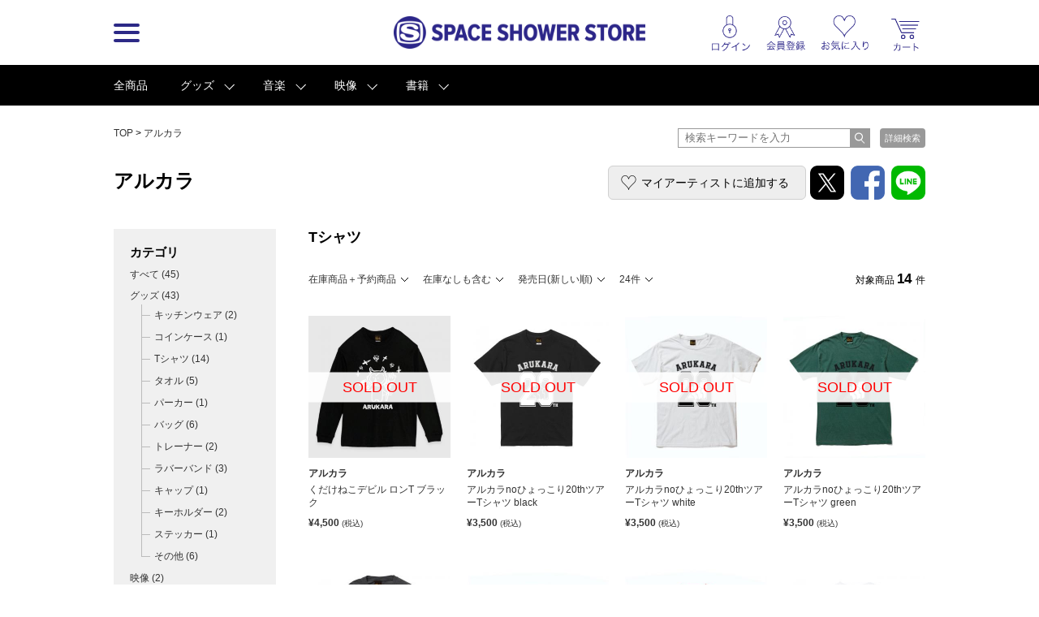

--- FILE ---
content_type: text/html; charset=UTF-8
request_url: https://spaceshowerstore.com/item_list.php?category_id=31&artist_id=24
body_size: 66789
content:

<!DOCTYPE html>
<html lang="jp">
<head prefix="og: http://ogp.me/ns# fb: http://ogp.me/ns/fb# article: http://ogp.me/ns/article#">
	<meta http-equiv="Content-Type" content="text/html; charset=UTF-8" />
	<meta http-equiv="Pragma" content="no-cache" />
	<meta http-equiv="Cache-Control" content="no-cache" />
	<meta http-equiv="Expires" content="Thu, 01 Dec 1994 16:00:00 GMT" />
	<meta name="format-detection" content="telephone=no" />

	
		<meta name="viewport" content="width=1100">
	

		
	
		
								
    

    
                                
                
    

    <!-- Google Tag Manager -->
<script>(function(w,d,s,l,i){w[l]=w[l]||[];w[l].push({'gtm.start':
new Date().getTime(),event:'gtm.js'});var f=d.getElementsByTagName(s)[0],
j=d.createElement(s),dl=l!='dataLayer'?'&l='+l:'';j.async=true;j.src=
'https://www.googletagmanager.com/gtm.js?id='+i+dl;f.parentNode.insertBefore(j,f);
})(window,document,'script','dataLayer','GTM-WPBQLGC');</script>
<!-- End Google Tag Manager -->


	

	<title>アルカラ（Arukara）の商品一覧 | SPACE SHOWER STORE（スペシャストア）</title>
	<meta name="description" content="スペースシャワーの公式オンラインストア「SPACE SHOWER TORE （スペシャストア）」。所属アーティストのオフィシャルグッズや主催イベントグッズ、オリジナル特典付CDやDVDなど、ここでしか手に入らない限定アイテム等を取り揃えているオンラインショッピングサイトです。">
	<meta name="keywords" content="SPACE SHOWER STORE, スペシャストア, スペースシャワーストア, SPACE SHOWER, スペースシャワー, SPACE SHOWER NETWORKS INC, スペースシャワーネットワーク, 通販, 通信販売, EC, ショッピング, ネット販売, 限定商品, アーティストグッズ, グッズ, 音楽, 映像">

	<link rel="apple-touch-icon-precomposed" href="/apple-touch-icon-precomposed.png"/>

	
		<link rel="stylesheet" href="/js/colorbox/colorbox.css?190212">

		<link rel="stylesheet" href="//d8ddc739458feb44ef072cf7bf26d866.cdnext.stream.ne.jp/css/style.css?20200326">
		<link rel="stylesheet" href="//d8ddc739458feb44ef072cf7bf26d866.cdnext.stream.ne.jp/css/owl.carousel.min.css">
		<link rel="stylesheet" href="//d8ddc739458feb44ef072cf7bf26d866.cdnext.stream.ne.jp/css/owl.theme.default.min.css">

					<link rel="stylesheet" href="//d8ddc739458feb44ef072cf7bf26d866.cdnext.stream.ne.jp/css/wide_layout.css?201705091900">
			
    

	<link rel="SHORTCUT ICON" href="/favicon.ico">
	<link rel="apple-touch-icon-precomposed" href="/apple-touch-icon.png">

	

	<meta name="copyright" content="Copyright SPACE SHOWER NETWORKS INC." />

	<meta name="facebook-domain-verification" content="vvaqgw8kt4izs1f4ui6efre182383x" />

	<!-- facebook -->
	<meta property="og:locale" content="ja_JP" />
	<meta property="og:type" content="article" />
	<meta property="og:url" content="https://spaceshowerstore.com/artist/017121" />
	<meta property="og:site_name" content="SPACE SHOWER STORE（スペシャストア）" />
	<meta property="og:description" content="" />
	<meta property="og:image" content="https://spaceshowerstore.com/images/logo_ss_store.png?19022"/>
	<meta property="og:title" content="アルカラ（Arukara）の商品一覧 | SPACE SHOWER STORE（スペシャストア）" />
	<meta property="fb:app_id" content="1646216102160304" />
	<meta name="twitter:card" content="summary_large_image" />
	<meta name="twitter:site" content="@spaceshower_str" />
	<!-- //facebook -->

		<!-- for Paidy -->
			
			<script>
			(function() {
				function calcImageContainerHeight () {
					var imageContainer = document.querySelector('.paidy_lp_image_container');
					var conputedWidth = parseInt(document.defaultView.getComputedStyle(imageContainer, '').width, 10);
					var ratio = 370 / 970;
					imageContainer.style.height = conputedWidth * ratio + 'px'
				}
				calcImageContainerHeight()
				window.addEventListener( 'resize', function() {
					calcImageContainerHeight()
				})
			})()
			</script>
			
	<!-- //for Paidy -->
	</head>

<body id="goods" class=" ">

    <!-- Google Tag Manager (noscript) -->
<noscript><iframe src="https://www.googletagmanager.com/ns.html?id=GTM-WPBQLGC"
height="0" width="0" style="display:none;visibility:hidden"></iframe></noscript>
<!-- End Google Tag Manager (noscript) -->


    
        
    
    <a name="page_top" id="page_top"></a>
    <div id="wrapper">
        <div id="header">
            <div class="inner">
                <div class="menu-wrapper">
                                                

                <div class="logo-menu js-sp-scroll-fix menu_float">
                <h1 ><a href="/"><img src="//d8ddc739458feb44ef072cf7bf26d866.cdnext.stream.ne.jp/images/common/logo.png" alt="SPACE SHOWER STORE"></a></h1>

                        <div id="menu">
                            <a href="javascript:void(0);" class="btn pc-view js-hover">
                                <div class="btn__bar--1 btn__bar"></div>
                                <div class="btn__bar--2 btn__bar"></div>
                                <div class="btn__bar--3 btn__bar"></div>
                            </a>
                            <a href="javascript:void(0);" class="btn sp-view js-click">
                                <div class="btn__bar--1 btn__bar"></div>
                                <div class="btn__bar--2 btn__bar"></div>
                                <div class="btn__bar--3 btn__bar"></div>
                            </a>
                            <div class="sp-view header__search-btn">
                                <a href="/search.php"><img src="//d8ddc739458feb44ef072cf7bf26d866.cdnext.stream.ne.jp/images/icons/search.png" alt="" width="19.5"></a>
                            </div>
                        </div>
                        <!-- /.menu -->
                    </div>
                    <!-- /.logo-menu -->
                </div>
                <!-- /.menu-wrapper -->


                                    <div class="header-sub-menu-wrapper">
                        <ul class="header-sub-menu">
			
		<li><a href="javascript:void(0);" class="js-show-login"><img src="//d8ddc739458feb44ef072cf7bf26d866.cdnext.stream.ne.jp/images/icons/login.png" alt="" width="37.5" class="icon--login"></a></li>
		<li><a href="javascript:void(0);" class="js-show-login" data-modalclass="register-modal"><img src="//d8ddc739458feb44ef072cf7bf26d866.cdnext.stream.ne.jp/images/icons/regist.png" alt="" width="40" class="icon--regist" ></a></li>
		<li><a href="javascript:void(0);" class="js-show-login"><img src="//d8ddc739458feb44ef072cf7bf26d866.cdnext.stream.ne.jp/images/icons/favorite.png" alt="" width="47" class="icon--favorite"></a></li>
	
	

	<li class="cart-list">
	   <a href="https://cart.spaceshowerstore.com/v2/ShoppingCart.aspx?ccode=SSNW" class="icon">
		   

			<div class="cart__info">
			   <div class="cart-item-cont__txt"></div>
			   <div class="cart-item-cont">
				   <div class="js-itemqty cart__qty"></div>
				   
			   </div>
		   </div>
	   </a>
	</li>
</ul>

                    </div>
                
            </div>
        </div>
        <!-- /#header -->

        <div class="menu_inner">
            <ul class="clearfix">
            

                <li>
                                            <h3 class="pc-view">カテゴリ</h3>
                                        <ul class="js-sp-accordion-body open menu__sub-menu">
                        <li><a href="/item_list.php">全商品</a></li>
                                                                        <li>
                            <a href="/item_list.php?category_id=3">グッズ</a>
                            
                        </li>
                                                                        <li>
                            <a href="/item_list.php?category_id=1">音楽</a>
                            
                        </li>
                                                                        <li>
                            <a href="/item_list.php?category_id=2">映像</a>
                            
                        </li>
                                                                        <li>
                            <a href="/item_list.php?category_id=4">書籍</a>
                            
                        </li>
                                            </ul>
                </li>

                <li>
                                            <h3 class="pc-view">一覧ページ</h3>
                    
                    <ul class="js-sp-accordion-body open menu__sub-menu">
                        <li><a href="/shop_list.php">SHOP一覧</a></li>
                        <li><a href="/artist_list.php">アーティスト一覧</a></li>
                        <li><a href="/special.php">特集/ピックアップ一覧</a></li>
                        <li><a href="/news_list.php">お知らせ一覧</a></li>
                        
                        
                    </ul>
                </li>

                <li class="menu-list--last">
                                            <h3 class="pc-view">ヘルプ</h3>
                    
                    <ul class="js-sp-accordion-body open menu__sub-menu">
                        <li><a href="/help/">ヘルプTOP</a></li>
                        <li><a href="/help/regist.php">会員登録について</a></li>
                        <li><a href="/help/order.php">ご注文方法について</a></li>
                        <li><a href="/help/payment.php">お支払い方法について</a></li>
                        <li><a href="/help/payment.php#souryou">送料について</a></li>
                        <li><a href="/help/delivery.php">お届け・配送について</a></li>
                        <li><a href="/help/cancel.php">キャンセル・返品・交換について</a></li>
                        <li><a href="/help/other.php">その他 ご注文について</a></li>
                        <li><a href="/inquiry/">お問い合わせ</a></li>
                        <li><a href="/help/requirements.php">サイトについて</a></li>
                    </ul>
                </li>
            </ul>

                    </div>

        
        <ul class="js-sub-menu sub-menu favorite-sub-menu">
            <li><a href="/mypage/item_list.php">マイアーティストの関連商品</a></li>
            <li><a href="/favorite_list.php" style="border-bottom: none;">お気に入り商品</a></li>
        </ul>


        <ul class="js-sub-menu sub-menu loing-sub-menu">
            
            <li class="pc-view"><a href="/mypage/">会員登録情報</a></li>
            <li class="sp-view"><a href="/mypage/profile.php">会員登録情報</a></li>
            <li><a href="https://cart.spaceshowerstore.com/v2/member/OrderList.aspx?ccode=SSNW" target="_blank">注文履歴・発送状況</a></li>
            <li><a href="/mypage/item_list.php">マイアーティストの関連商品</a></li>
            <li><a href="https://id.spaceshower.jp/artist/" target="_blank">マイアーティスト登録・編集</a></li>
            <li><a href="https://id.spaceshower.jp/mailmagazine/" target="_blank">メルマガ登録状況</a></li>
            <li><a href="/ssid_logout.php" class="no-arrow">ログアウト</a></li>
        </ul>
        

        <div id="contents">
            

			<div id="nav">
   <div class="clearfix">
		<div class="nav__inner">
			<ul class="clearfix grid-8">
				<li class="all cat"><a href="/item_list.php" class="btn">全商品</a></li>
												<li class="cat">
					<a href="/item_list.php?category_id=3" class="btn">グッズ</a><!-- /item_list.php?category_id=3にリンクしたい -->
					<ul style="display:none;" class="sub-menu">
																		<li><a href="/item_list.php?category_id=87">パスケース</a></li>
																		<li><a href="/item_list.php?category_id=86">ミラー</a></li>
																		<li><a href="/item_list.php?category_id=52">ロングTシャツ</a></li>
																		<li><a href="/item_list.php?category_id=53">スカーフ</a></li>
																		<li><a href="/item_list.php?category_id=92">コインケース</a></li>
																		<li><a href="/item_list.php?category_id=49">アクセサリー</a></li>
																		<li><a href="/item_list.php?category_id=96">キッチンウェア</a></li>
																		<li><a href="/item_list.php?category_id=85">ポーチ</a></li>
																		<li><a href="/item_list.php?category_id=303">アクリルスタンド</a></li>
																		<li><a href="/item_list.php?category_id=91">ポスター</a></li>
																		<li><a href="/item_list.php?category_id=998">サングラス</a></li>
																		<li><a href="/item_list.php?category_id=89">ソックス</a></li>
																		<li><a href="/item_list.php?category_id=31">Tシャツ</a></li>
																		<li><a href="/item_list.php?category_id=111">カレンダー</a></li>
																		<li><a href="/item_list.php?category_id=18">マスク</a></li>
																		<li><a href="/item_list.php?category_id=33">タオル</a></li>
																		<li><a href="/item_list.php?category_id=51">ジャケット</a></li>
																		<li><a href="/item_list.php?category_id=50">シャツ</a></li>
																		<li><a href="/item_list.php?category_id=35">パーカー</a></li>
																		<li><a href="/item_list.php?category_id=32">バッグ</a></li>
																		<li><a href="/item_list.php?category_id=44">トレーナー</a></li>
																		<li><a href="/item_list.php?category_id=36">バッジ</a></li>
																		<li><a href="/item_list.php?category_id=37">ラバーバンド</a></li>
																		<li><a href="/item_list.php?category_id=39">キャップ</a></li>
																		<li><a href="/item_list.php?category_id=38">セット</a></li>
																		<li><a href="/item_list.php?category_id=302">キーホルダー</a></li>
																		<li><a href="/item_list.php?category_id=301">ステッカー</a></li>
																		<li><a href="/item_list.php?category_id=55">ポストカード・生写真</a></li>
																		<li><a href="/item_list.php?category_id=48">ステーショナリー</a></li>
																		<li><a href="/item_list.php?category_id=46">ニット帽</a></li>
																		<li><a href="/item_list.php?category_id=40">スマホケース</a></li>
																		<li><a href="/item_list.php?category_id=23">ブレスレット</a></li>
																		<li><a href="/item_list.php?category_id=34">その他</a></li>
																		<li><a href="/item_list.php?category_id=201">ベルト</a></li>
																		<li><a href="/item_list.php?category_id=60">バンダナ</a></li>
																		<li><a href="/item_list.php?category_id=69">ランダムグッズ</a></li>
											</ul>
				</li>
												<li class="cat">
					<a href="/item_list.php?category_id=1" class="btn">音楽</a><!-- /item_list.php?category_id=1にリンクしたい -->
					<ul style="display:none;" class="sub-menu">
																		<li><a href="/item_list.php?category_id=99">カセットテープ</a></li>
																		<li><a href="/item_list.php?category_id=59">CD-R</a></li>
																		<li><a href="/item_list.php?category_id=10">CD</a></li>
																		<li><a href="/item_list.php?category_id=11">CDS</a></li>
																		<li><a href="/item_list.php?category_id=12">CD+DVD</a></li>
																		<li><a href="/item_list.php?category_id=13">レコード</a></li>
																		<li><a href="/item_list.php?category_id=14">セット</a></li>
																		<li><a href="/item_list.php?category_id=30">USB</a></li>
																		<li><a href="/item_list.php?category_id=300">CD+Blu-ray</a></li>
											</ul>
				</li>
												<li class="cat">
					<a href="/item_list.php?category_id=2" class="btn">映像</a><!-- /item_list.php?category_id=2にリンクしたい -->
					<ul style="display:none;" class="sub-menu">
																		<li><a href="/item_list.php?category_id=21">DVD</a></li>
																		<li><a href="/item_list.php?category_id=22">Blu-ray Disc</a></li>
											</ul>
				</li>
												<li class="cat">
					<a href="/item_list.php?category_id=4" class="btn">書籍</a><!-- /item_list.php?category_id=4にリンクしたい -->
					<ul style="display:none;" class="sub-menu">
																		<li><a href="/item_list.php?category_id=101">パンフレット</a></li>
																		<li><a href="/item_list.php?category_id=41">本</a></li>
											</ul>
				</li>
							</ul>

					</div>
    </div>
</div>	
	

<div class="inner clearfix ">
	
		<div class="row pan-search-box">
			<p id="pan" class="grid-8">
				

    <a href="/">TOP</a>
    

            &gt; <a href="/artist/017121">アルカラ</a>
    
		    </p>

		    <div class="search-wrapper grid-4">
	<div class="input-wrapper">
		<form action="/item_list.php" method="get" class="header-search-form">
			<input type="text" placeholder="検索キーワードを入力" class="input-text" name="keyword" value="">
			<input type="submit" class="submit-btn" value="">
		</form>
	</div>

	<a href="/search.php" class="search-submit">詳細検索</a>	
</div>
<!-- /.search-wrapper -->
	    </div>
    

	
        <header class="artist-header">
        <div class="inner row">
                            
                <h2 class="shop-title grid-4">アルカラ</h2>

                <div class="artist-header__menu grid-8">
                        
    <a href="javascript:void(0);" class="btn--myartist js-show-login">マイアーティストに追加<span>する</span></a>
                    <div id="sns" class="title-sns">
    <div class="addthis_toolbox addthis_default_style">
        <ul class="addthis_list">
            <li><a href="http://twitter.com/share?url=https%3A%2F%2Fspaceshowerstore.com%2Fartist%2F017121&text=%E3%80%90%E3%82%A2%E3%83%AB%E3%82%AB%E3%83%A9%E3%81%AE%E5%95%86%E5%93%81%E4%B8%80%E8%A6%A7%E3%80%91SPACE%20SHOWER%20STORE%20%23%E3%82%B9%E3%83%9A%E3%82%B7%E3%83%A3%E3%82%B9%E3%83%88%E3%82%A2%0A" target="_blank"><img src="//d8ddc739458feb44ef072cf7bf26d866.cdnext.stream.ne.jp/images/btn_x.png"></a></li>
            <li><a class="addthis_button_facebook"><img src="//d8ddc739458feb44ef072cf7bf26d866.cdnext.stream.ne.jp/images/btn_fb.png?190212"></a></li>
            <li><a href="https://timeline.line.me/social-plugin/share?url=https%3A%2F%2Fspaceshowerstore.com%2Fartist%2F017121" target="_blank"><img src="//d8ddc739458feb44ef072cf7bf26d866.cdnext.stream.ne.jp/images/btn_li.png?190212"></a></li>
        </ul>
    </div>
    <script type="text/javascript">
        
        var addthis_config = {
            "data_track_clickback":true,
            ui_cobrand: "SPACE SHOWER STORE",
        };

        var addthis_share = {
            templates: {
                twitter: '{{title}} {{url}}'
            }
        }

        var addthis_localize = {
            share_caption: "共有先を選択",
            email_caption: "この記事のURLをメールする",
            email: "メールを送る",
            favorites: "お気入り登録",
            more: "もっと見る→"
        };
        
    </script>
    <script type="text/javascript" src="//s7.addthis.com/js/250/addthis_widget.js#pubid=blsy"></script>
</div>                </div>
            
        </div>
    </header>
    
    <div id="side" class="">
    	
            



<ul class="cat side__cat">
	<li><h3>カテゴリ</h3></li>
	<li><a href="/item_list.php">すべて<span class="side__cat__total-count"></span></a></li>
						<li>
			<a href="/item_list.php?category_id=3&artist_id=24">グッズ (<span class="side__cat__count">43</span>)</a>
			<ul class="side__cat__child">
												<li><a href="/item_list.php?category_id=96&artist_id=24">キッチンウェア (2)</a></li>
												<li><a href="/item_list.php?category_id=92&artist_id=24">コインケース (1)</a></li>
												<li><a href="/item_list.php?category_id=31&artist_id=24">Tシャツ (14)</a></li>
												<li><a href="/item_list.php?category_id=33&artist_id=24">タオル (5)</a></li>
												<li><a href="/item_list.php?category_id=35&artist_id=24">パーカー (1)</a></li>
												<li><a href="/item_list.php?category_id=32&artist_id=24">バッグ (6)</a></li>
												<li><a href="/item_list.php?category_id=44&artist_id=24">トレーナー (2)</a></li>
												<li><a href="/item_list.php?category_id=37&artist_id=24">ラバーバンド (3)</a></li>
												<li><a href="/item_list.php?category_id=39&artist_id=24">キャップ (1)</a></li>
												<li><a href="/item_list.php?category_id=302&artist_id=24">キーホルダー (2)</a></li>
												<li><a href="/item_list.php?category_id=301&artist_id=24">ステッカー (1)</a></li>
												<li><a href="/item_list.php?category_id=34&artist_id=24">その他 (6)</a></li>
							</ul>
		</li>
					<li>
			<a href="/item_list.php?category_id=2&artist_id=24">映像 (<span class="side__cat__count">2</span>)</a>
			<ul class="side__cat__child">
												<li><a href="/item_list.php?category_id=21&artist_id=24">DVD (2)</a></li>
							</ul>
		</li>
	</ul>

<div class="price-form-wrapper">
	<h2 class="price-form__title">価格</h2>
	
	<form action="/item_list.php" method="get" class="price-form js-price-form">
					
			
			<input type="hidden" name="category_id" value="31">
					
			
			<input type="hidden" name="artist_id" value="24">
				<div>
			<input type="text" name="min_price" value="" maxlength="8"><span class="small">円</span>
			<span class="gray">〜</span>
			<input type="text" name="max_price" value="" maxlength="8" ><span class="small">円</span>
		</div>
		
		<div class="align-center price-form__btns">
			<input type="reset" value="クリア">
			<input type="submit" value="価格で絞り込む">
		</div>
	</form>
</div>
<!-- /.price-form-wrapper -->
    
	        <ul class="src">
	            <li><a href="/shop_list.php" class="no-arrow">ショップから探す</a>
	                <ul style="display:none">
	                    <li><a href="/item_list.php">SPACE SHOWER MUSIC</a></li>
	                    	                    <li><a href="/">yahyel SHOP</a></li>
	                    	                    <li><a href="/"></a></li>
	                    	                    <li><a href="/">AAAMYYY SHOP</a></li>
	                    	                    <li><a href="/">神聖かまってちゃん</a></li>
	                    	                    <li><a href="/"></a></li>
	                    	                    <li><a href="/"></a></li>
	                    	                    <li><a href="/"></a></li>
	                    	                    <li><a href="/"></a></li>
	                    	                    <li><a href="/"></a></li>
	                    	                    <li><a href="/">Suchmos SHOP</a></li>
	                    	                    <li><a href="/">MONO NO AWARE SHOP</a></li>
	                    	                    <li><a href="/">Juice=Juice SUMMER Party OFFICIAL GOODS</a></li>
	                    	                    <li><a href="/">FCO. SHOP</a></li>
	                    	                    <li><a href="/">漢 Kitchen SHOP</a></li>
	                    	                    <li><a href="/">SAIHATE SHOP</a></li>
	                    	                    <li><a href="/">Hedigan's SHOP</a></li>
	                    	                    <li><a href="/">YRFW SHOP</a></li>
	                    	                    <li><a href="/">ハンバート ハンバート SHOP</a></li>
	                    	                    <li><a href="/"></a></li>
	                    	                    <li><a href="/"></a></li>
	                    	                    <li><a href="/"></a></li>
	                    	                    <li><a href="/"></a></li>
	                    	                    <li><a href="/"></a></li>
	                    	                    <li><a href="/"></a></li>
	                    	                    <li><a href="/"></a></li>
	                    	                    <li><a href="/"></a></li>
	                    	                    <li><a href="/"></a></li>
	                    	                    <li><a href="/"></a></li>
	                    	                    <li><a href="/">七尾旅人 SHOP</a></li>
	                    	                    <li><a href="/"></a></li>
	                    	                    <li><a href="/">never young beach SHOP</a></li>
	                    	                    <li><a href="/"></a></li>
	                    	                    <li><a href="/"></a></li>
	                    	                    <li><a href="/">Mirage Collective SHOP</a></li>
	                    	                    <li><a href="/">Fire EX. (滅火器) SHOP</a></li>
	                    	                    <li><a href="/"></a></li>
	                    	                    <li><a href="/"></a></li>
	                    	                    <li><a href="/"></a></li>
	                    	                    <li><a href="/">吉田類の酒場放浪記 SOUNDTRACK SHOP</a></li>
	                    	                    <li><a href="/">アルカラ SHOP</a></li>
	                    	                    <li><a href="/">眞名子新 SHOP</a></li>
	                    	                    <li><a href="/"></a></li>
	                    	                    <li><a href="/"></a></li>
	                    	                    <li><a href="/">STUTS SHOP</a></li>
	                    	                    <li><a href="/"></a></li>
	                    	                    <li><a href="/"></a></li>
	                    	                    <li><a href="/">SABANNAMAN SHOP</a></li>
	                    	                    <li><a href="/">HAWAIIAN6 SHOP</a></li>
	                    	                    <li><a href="/"></a></li>
	                    	                    <li><a href="/">Migimimi sleep tight SHOP</a></li>
	                    	                    <li><a href="/">MACHINE RECORDS SHOP</a></li>
	                    	                    <li><a href="/">locofrank SHOP</a></li>
	                    	                    <li><a href="/"></a></li>
	                    	                    <li><a href="/">IKKI NOT DEAD SHOP</a></li>
	                    	                    <li><a href="/">UEKUSA WATARU SHOP</a></li>
	                    	                    <li><a href="/"></a></li>
	                    	                    <li><a href="/">TOKYO No.1 SOUL SET SHOP</a></li>
	                    	                    <li><a href="/">YUGO. SHOP</a></li>
	                    	                    <li><a href="/">CONNECTION SHOP</a></li>
	                    	                    <li><a href="/"></a></li>
	                    	                    <li><a href="/"></a></li>
	                    	                    <li><a href="/"></a></li>
	                    	                    <li><a href="/">イナズマデリバリー SHOP</a></li>
	                    	                    <li><a href="/">古川本舗 SHOP</a></li>
	                    	                    <li><a href="/">ALPACAS SHOP</a></li>
	                    	                    <li><a href="/">SISTERJET SHOP</a></li>
	                    	                    <li><a href="/">claquepot</a></li>
	                    	                    <li><a href="/">フラワーカンパニーズ</a></li>
	                    	                    <li><a href="/"></a></li>
	                    	                    <li><a href="/">JOÃO GILBERTO</a></li>
	                    	                    <li><a href="/"></a></li>
	                    	                    <li><a href="/"></a></li>
	                    	                    <li><a href="/"></a></li>
	                    	                    <li><a href="/"></a></li>
	                    	                    <li><a href="/">WEDNESDAY SHOP</a></li>
	                    	                    <li><a href="/">王舟 SHOP</a></li>
	                    	                    <li><a href="/">キャラメルペッパーズ SHOP</a></li>
	                    	                    <li><a href="/">ニコラス・エドワーズ SHOP</a></li>
	                    	                    <li><a href="/"></a></li>
	                    	                    <li><a href="/">Bug Holic SHOP</a></li>
	                    	                    <li><a href="/">Kohei Shimizu SHOP</a></li>
	                    	                    <li><a href="/">TAIKING SHOP</a></li>
	                    	                    <li><a href="/">Tempalay SHOP</a></li>
	                    	                    <li><a href="/">androp SHOP</a></li>
	                    	                    <li><a href="/">felicity store</a></li>
	                    	                    <li><a href="/">犬神サアカス團 SHOP</a></li>
	                    	                    <li><a href="/">AISHA SHOP</a></li>
	                    	                    <li><a href="/">ベッド・インのタレントショップ</a></li>
	                    	                    <li><a href="/"></a></li>
	                    	                    <li><a href="/"></a></li>
	                    	                    <li><a href="/"></a></li>
	                    	                    <li><a href="/"></a></li>
	                    	                    <li><a href="/">Age Factory SHOP</a></li>
	                    	                    <li><a href="/">Sound Schedule SHOP</a></li>
	                    	                    <li><a href="/">メガマソ SHOP</a></li>
	                    	                    <li><a href="/"></a></li>
	                    	                    <li><a href="/"></a></li>
	                    	                    <li><a href="/"></a></li>
	                    	                    <li><a href="/"></a></li>
	                    	                </ul>
	            </li>

	            <li><a href="/artist_list.php" class="no-arrow">アーティスト/著者から探す</a></li>

	            <li><a href="/special.php" class="no-arrow">特集/ピックアップから探す</a></li>

	            <li>
	            	<a href="javascript:void(0);" class="js-accordion-title">商品カテゴリーから探す</a>

	            	<div class="js-accordion-body sub-cat-list-wrapper">
	            		<ul class="">
	            				            				<li>
	            					<a href="/item_list.php?category_id=3">グッズ</a>

	            					<ul class="side__cat__child">
		            							            						<li><a href="/item_list.php?category_id=87">パスケース</a></li>
		            							            						<li><a href="/item_list.php?category_id=86">ミラー</a></li>
		            							            						<li><a href="/item_list.php?category_id=52">ロングTシャツ</a></li>
		            							            						<li><a href="/item_list.php?category_id=53">スカーフ</a></li>
		            							            						<li><a href="/item_list.php?category_id=92">コインケース</a></li>
		            							            						<li><a href="/item_list.php?category_id=49">アクセサリー</a></li>
		            							            						<li><a href="/item_list.php?category_id=96">キッチンウェア</a></li>
		            							            						<li><a href="/item_list.php?category_id=85">ポーチ</a></li>
		            							            						<li><a href="/item_list.php?category_id=303">アクリルスタンド</a></li>
		            							            						<li><a href="/item_list.php?category_id=91">ポスター</a></li>
		            							            						<li><a href="/item_list.php?category_id=998">サングラス</a></li>
		            							            						<li><a href="/item_list.php?category_id=89">ソックス</a></li>
		            							            						<li><a href="/item_list.php?category_id=31">Tシャツ</a></li>
		            							            						<li><a href="/item_list.php?category_id=111">カレンダー</a></li>
		            							            						<li><a href="/item_list.php?category_id=18">マスク</a></li>
		            							            						<li><a href="/item_list.php?category_id=33">タオル</a></li>
		            							            						<li><a href="/item_list.php?category_id=51">ジャケット</a></li>
		            							            						<li><a href="/item_list.php?category_id=50">シャツ</a></li>
		            							            						<li><a href="/item_list.php?category_id=35">パーカー</a></li>
		            							            						<li><a href="/item_list.php?category_id=32">バッグ</a></li>
		            							            						<li><a href="/item_list.php?category_id=44">トレーナー</a></li>
		            							            						<li><a href="/item_list.php?category_id=36">バッジ</a></li>
		            							            						<li><a href="/item_list.php?category_id=37">ラバーバンド</a></li>
		            							            						<li><a href="/item_list.php?category_id=39">キャップ</a></li>
		            							            						<li><a href="/item_list.php?category_id=38">セット</a></li>
		            							            						<li><a href="/item_list.php?category_id=302">キーホルダー</a></li>
		            							            						<li><a href="/item_list.php?category_id=301">ステッカー</a></li>
		            							            						<li><a href="/item_list.php?category_id=55">ポストカード・生写真</a></li>
		            							            						<li><a href="/item_list.php?category_id=48">ステーショナリー</a></li>
		            							            						<li><a href="/item_list.php?category_id=46">ニット帽</a></li>
		            							            						<li><a href="/item_list.php?category_id=40">スマホケース</a></li>
		            							            						<li><a href="/item_list.php?category_id=23">ブレスレット</a></li>
		            							            						<li><a href="/item_list.php?category_id=34">その他</a></li>
		            							            						<li><a href="/item_list.php?category_id=201">ベルト</a></li>
		            							            						<li><a href="/item_list.php?category_id=60">バンダナ</a></li>
		            							            						<li><a href="/item_list.php?category_id=69">ランダムグッズ</a></li>
		            							            				</ul>
	            				</li>
	            				            				<li>
	            					<a href="/item_list.php?category_id=1">音楽</a>

	            					<ul class="side__cat__child">
		            							            						<li><a href="/item_list.php?category_id=99">カセットテープ</a></li>
		            							            						<li><a href="/item_list.php?category_id=59">CD-R</a></li>
		            							            						<li><a href="/item_list.php?category_id=10">CD</a></li>
		            							            						<li><a href="/item_list.php?category_id=11">CDS</a></li>
		            							            						<li><a href="/item_list.php?category_id=12">CD+DVD</a></li>
		            							            						<li><a href="/item_list.php?category_id=13">レコード</a></li>
		            							            						<li><a href="/item_list.php?category_id=14">セット</a></li>
		            							            						<li><a href="/item_list.php?category_id=30">USB</a></li>
		            							            						<li><a href="/item_list.php?category_id=300">CD+Blu-ray</a></li>
		            							            				</ul>
	            				</li>
	            				            				<li>
	            					<a href="/item_list.php?category_id=2">映像</a>

	            					<ul class="side__cat__child">
		            							            						<li><a href="/item_list.php?category_id=21">DVD</a></li>
		            							            						<li><a href="/item_list.php?category_id=22">Blu-ray Disc</a></li>
		            							            				</ul>
	            				</li>
	            				            				<li>
	            					<a href="/item_list.php?category_id=4">書籍</a>

	            					<ul class="side__cat__child">
		            							            						<li><a href="/item_list.php?category_id=101">パンフレット</a></li>
		            							            						<li><a href="/item_list.php?category_id=41">本</a></li>
		            							            				</ul>
	            				</li>
	            				            		</ul>
	            	</div>
	            </li>

	            <li>
	            	<a href="javascript:void(0);" class="js-accordion-title">限定商品から探す</a>

					<ul class="js-accordion-body sub-cat-list-wrapper">
	            		            		<li><a href="/item_list.php?limit=1">当店限定</a></li>
	            		            		<li><a href="/item_list.php?limit=3">初回限定</a></li>
	            		            		<li><a href="/item_list.php?limit=4">期間限定</a></li>
	            		            		<li><a href="/item_list.php?limit=5">数量限定</a></li>
	            		            		<li><a href="/item_list.php?limit=2">予約商品</a></li>
	            		            	</ul>

				
	            
	            <li>
	            	<a href="javascript:void(0);" class="js-accordion-title">価格帯から探す</a>

	            	<div class="js-accordion-body sub-cat-list-wrapper">
	            		<ul>
		            		<li><a href="/item_list.php?min_price=500&max_price=999">¥500 〜 ¥999</a></li>
		            		<li><a href="/item_list.php?min_price=1000&max_price=1999">¥1,000 〜 ¥1,999</a></li>
		            		<li><a href="/item_list.php?min_price=2000&max_price=2999">¥2,000 〜 ¥2,999</a></li>
		            		<li><a href="/item_list.php?min_price=3000&max_price=3999">¥3,000 〜 ¥3,999</a></li>
		            		<li><a href="/item_list.php?min_price=4000&max_price=4999">¥4,000 〜 ¥4,999</a></li>
		            		<li><a href="/item_list.php?min_price=5000">¥5,000 〜 </a></li>
		            	</ul>
	            	</div>
	            </li>
	        </ul>

			<div id="banner" class="js-blank-link-force">
				<div class="mb-20">
					<p><a href="/help/"><img src="//d8ddc739458feb44ef072cf7bf26d866.cdnext.stream.ne.jp/images/banners/howto.png" alt="ご利用方法について"></a></p>
				</div>


				
											<p><a href="https://www.tenso.com/static/lp_shop_index?ad_code1=BN-20181101122548"><img src="//d8ddc739458feb44ef072cf7bf26d866.cdnext.stream.ne.jp/img/banner_s/bnr_tensocom.png" alt=""></a></p>
											<p><a href="/shop/025773/"><img src="//d8ddc739458feb44ef072cf7bf26d866.cdnext.stream.ne.jp/img/banner_s/hedigans_bunnersmall_2025.jpg" alt=""></a></p>
											<p><a href="/shop/021645/"><img src="//d8ddc739458feb44ef072cf7bf26d866.cdnext.stream.ne.jp/img/banner_s/yahyel_SSS_bunnersmall.jpg" alt=""></a></p>
											<p><a href="/shop/016976/"><img src="//d8ddc739458feb44ef072cf7bf26d866.cdnext.stream.ne.jp/img/banner_s/HH_bana-200×76.jpg" alt=""></a></p>
											<p><a href="/shop/021858/"><img src="//d8ddc739458feb44ef072cf7bf26d866.cdnext.stream.ne.jp/img/banner_s/MNA_bannersmall_2025_01_re.jpg" alt=""></a></p>
											<p><a href="/shop/900083/"><img src="//d8ddc739458feb44ef072cf7bf26d866.cdnext.stream.ne.jp/img/banner_s/kankitchen_banner_side.jpg" alt=""></a></p>
											<p><a href="/shop/025962/"><img src="//d8ddc739458feb44ef072cf7bf26d866.cdnext.stream.ne.jp/img/banner_s/siht_bannersmall.png" alt=""></a></p>
											<p><a href="/shop/900080"><img src="//d8ddc739458feb44ef072cf7bf26d866.cdnext.stream.ne.jp/img/banner_s/W_200px × 72px.jpg" alt=""></a></p>
											<p><a href="/shop/021855/"><img src="//d8ddc739458feb44ef072cf7bf26d866.cdnext.stream.ne.jp/img/banner_s/STUTS_BANNER_200✕76.jpg" alt=""></a></p>
											<p><a href="/shop/020954/"><img src="//d8ddc739458feb44ef072cf7bf26d866.cdnext.stream.ne.jp/img/banner_s/scm_200x76_2024.jpg" alt=""></a></p>
											<p><a href="/shop/021219/"><img src="//d8ddc739458feb44ef072cf7bf26d866.cdnext.stream.ne.jp/img/banner_s/Tem_sss_small.jpg" alt=""></a></p>
											<p><a href="/shop/025033/"><img src="//d8ddc739458feb44ef072cf7bf26d866.cdnext.stream.ne.jp/img/banner_s/小原綾斗とフランチャイズオーナー_200×76_ver.2.jpg" alt=""></a></p>
											<p><a href="/shop/022876/"><img src="//d8ddc739458feb44ef072cf7bf26d866.cdnext.stream.ne.jp/img/banner_s/AMY_sss_small.jpg" alt=""></a></p>
											<p><a href="/shop/017273/"><img src="//d8ddc739458feb44ef072cf7bf26d866.cdnext.stream.ne.jp/img/banner_s/androp_bunner_200✕76_ver.2.jpg" alt=""></a></p>
											<p><a href="/shop/025776"><img src="//d8ddc739458feb44ef072cf7bf26d866.cdnext.stream.ne.jp/img/banner_s/manakoarata_mini_banner.jpg" alt=""></a></p>
											<p><a href="/shop/020612/"><img src="//d8ddc739458feb44ef072cf7bf26d866.cdnext.stream.ne.jp/img/banner_s/Age Factory_スペシャストア_バナー200×76.jpg" alt=""></a></p>
											<p><a href="/shop/025132/"><img src="//d8ddc739458feb44ef072cf7bf26d866.cdnext.stream.ne.jp/img/banner_s/unnamed_200✕76.jpg" alt=""></a></p>
											<p><a href="/shop/900077/"><img src="//d8ddc739458feb44ef072cf7bf26d866.cdnext.stream.ne.jp/img/banner_s/左bunner.png" alt=""></a></p>
											<p><a href="/shop/900074/"><img src="//d8ddc739458feb44ef072cf7bf26d866.cdnext.stream.ne.jp/img/banner_s/タイキング小バナー.jpg" alt=""></a></p>
											<p><a href="/shop/900073/"><img src="//d8ddc739458feb44ef072cf7bf26d866.cdnext.stream.ne.jp/img/banner_s/taiking_200×76_white.jpg" alt=""></a></p>
											<p><a href="/shop/900071/"><img src="//d8ddc739458feb44ef072cf7bf26d866.cdnext.stream.ne.jp/img/banner_s/YUGO.バナー200×76NEW.jpg" alt=""></a></p>
											<p><a href="/shop/011116/"><img src="//d8ddc739458feb44ef072cf7bf26d866.cdnext.stream.ne.jp/img/banner_s/locofrank_200x76_2020JUL.jpg" alt=""></a></p>
											<p><a href="/shop/016628/"><img src="//d8ddc739458feb44ef072cf7bf26d866.cdnext.stream.ne.jp/img/banner_s/sisterjet_200x76.jpg" alt=""></a></p>
											<p><a href="/shop/022164/"><img src="//d8ddc739458feb44ef072cf7bf26d866.cdnext.stream.ne.jp/img/banner_s/ssstore_bnr_200✕76.jpg" alt=""></a></p>
											<p><a href="/shop/021916/"><img src="//d8ddc739458feb44ef072cf7bf26d866.cdnext.stream.ne.jp/img/banner_s/yurufuwa_store_200×76_01.jpg" alt=""></a></p>
											<p><a href="/shop/009067/"><img src="//d8ddc739458feb44ef072cf7bf26d866.cdnext.stream.ne.jp/img/banner_s/sound_schedule200x76_new.jpg" alt=""></a></p>
											<p><a href="/shop/900065/"><img src="//d8ddc739458feb44ef072cf7bf26d866.cdnext.stream.ne.jp/img/banner_s/MachineRecords_200×76.jpg" alt=""></a></p>
											<p><a href="/shop/009963/"><img src="//d8ddc739458feb44ef072cf7bf26d866.cdnext.stream.ne.jp/img/banner_s/shop_sabannnaman200x76.jpg" alt=""></a></p>
											<p><a href="/shop/009962/"><img src="//d8ddc739458feb44ef072cf7bf26d866.cdnext.stream.ne.jp/img/banner_s/hw6_2020_200x76.jpg" alt=""></a></p>
											<p><a href="/shop/900052/"><img src="//d8ddc739458feb44ef072cf7bf26d866.cdnext.stream.ne.jp/img/banner_s/ikki_200x76.jpg" alt=""></a></p>
											<p><a href="/shop/021237/"><img src="//d8ddc739458feb44ef072cf7bf26d866.cdnext.stream.ne.jp/img/banner_s/bedin_top_200×76.jpg" alt=""></a></p>
											<p><a href="/shop/021526/"><img src="//d8ddc739458feb44ef072cf7bf26d866.cdnext.stream.ne.jp/img/banner_s/FireEX_v2_200✕76.jpg" alt=""></a></p>
											<p><a href="/shop/900053/"><img src="//d8ddc739458feb44ef072cf7bf26d866.cdnext.stream.ne.jp/img/banner_s/shop_inazuma_200×76_withouttext_new.jpg" alt=""></a></p>
											<p><a href="/shop/006828/"><img src="//d8ddc739458feb44ef072cf7bf26d866.cdnext.stream.ne.jp/img/banner_s/shop_tavito_200×76.jpg" alt=""></a></p>
											<p><a href="/shop/019423/"><img src="//d8ddc739458feb44ef072cf7bf26d866.cdnext.stream.ne.jp/img/banner_s/shop_furukawahonpo_200×76.jpg" alt=""></a></p>
											<p><a href="/shop/014876/"><img src="//d8ddc739458feb44ef072cf7bf26d866.cdnext.stream.ne.jp/img/banner_s/shop_megamasso200x76_new.jpg" alt=""></a></p>
											<p><a href="/shop/020516/"><img src="//d8ddc739458feb44ef072cf7bf26d866.cdnext.stream.ne.jp/img/banner_s/shop_ohshu_200×76.jpg" alt=""></a></p>
											<p><a href="/shop/900055/"><img src="//d8ddc739458feb44ef072cf7bf26d866.cdnext.stream.ne.jp/img/banner_s/mst_new_200x76.jpg" alt=""></a></p>
											<p><a href="/shop/900045/"><img src="//d8ddc739458feb44ef072cf7bf26d866.cdnext.stream.ne.jp/img/banner_s/shop_nyabrick_logo_200x76.jpg" alt=""></a></p>
											<p><a href="/shop/017530/"><img src="//d8ddc739458feb44ef072cf7bf26d866.cdnext.stream.ne.jp/img/banner_s/shop_caramel_new_200x76.jpg" alt=""></a></p>
											<p><a href="/shop/009828/"><img src="//d8ddc739458feb44ef072cf7bf26d866.cdnext.stream.ne.jp/img/banner_s/inugami_circusdan_minibanner.jpg" alt=""></a></p>
											<p><a href="/shop/018039/"><img src="//d8ddc739458feb44ef072cf7bf26d866.cdnext.stream.ne.jp/img/banner_s/shop_aisha_200×76.jpg" alt=""></a></p>
											<p><a href="/shop/019857/"><img src="//d8ddc739458feb44ef072cf7bf26d866.cdnext.stream.ne.jp/img/banner_s/shop_nicholas_200x76.jpg" alt=""></a></p>
											<p><a href="/shop/900012/"><img src="//d8ddc739458feb44ef072cf7bf26d866.cdnext.stream.ne.jp/img/banner_s/shop_haahaa_200×76.jpg" alt=""></a></p>
											<p><a href="/shop/900044/"><img src="//d8ddc739458feb44ef072cf7bf26d866.cdnext.stream.ne.jp/img/banner_s/uekusa_shop_200×76.jpg" alt=""></a></p>
											<p><a href="/shop/900013/"><img src="//d8ddc739458feb44ef072cf7bf26d866.cdnext.stream.ne.jp/img/banner_s/shop_yoshida_rui_2023_re_200✕76.jpg" alt=""></a></p>
									
			</div>
        
    </div>

    <div id="main" class="">
    	
            <div id="item" class="item">
                        <div class="section-header">
                <h3 class="title--sns">
                                            Tシャツ
                                    </h3>

                
    


<div class="cat_btn">
	<div class="cat_btn__item">
					<a href="/item_list.php?category_id=31&artist_id=24&type=0">在庫商品＋予約商品</a>
		
		<div class="cat__sub-menu">
												<span class="current">在庫商品 + 予約商品</span>
								<br>												<a href="/item_list.php?category_id=31&artist_id=24&type=1">在庫商品</a>
								<br>												<a href="/item_list.php?category_id=31&artist_id=24&type=2">予約商品</a>
													</div>
	</div>

	<div class="cat_btn__item">
					<a href="/item_list.php?category_id=31&artist_id=24&stock=0">在庫なしも含む</a>
				
		<div class="cat__sub-menu">
			
												<span class="current">在庫なしも含む</span>
								<br>												<a href="/item_list.php?category_id=31&artist_id=24&stock=1">在庫あり</a>
													</div>
	</div>


		<div class="cat_btn__item">
					<a href="/item_list.php?category_id=31&artist_id=24&order=0">発売日(新しい順)</a>
				

		<div class="cat__sub-menu">
												<span class="current">発売日(新しい順)</span>
								<br>												<a href="/item_list.php?category_id=31&artist_id=24&order=1">発売日(古い順)</a>
								<br>												<a href="/item_list.php?category_id=31&artist_id=24&order=2">価格(安い順)</a>
								<br>												<a href="/item_list.php?category_id=31&artist_id=24&order=3">価格(高い順)</a>
													</div>
	</div>
	
		<div class="cat_btn__item">
				<a href="/item_list.php?category_id=31&artist_id=24&count=0">24件</a>

		<div class="cat__sub-menu">
									<span class="current">24件</span>
						<br>									<a href="?category_id=31&artist_id=24&count=1">36件</a>
						<br>									<a href="?category_id=31&artist_id=24&count=2">48件</a>
						<br>									<a href="?category_id=31&artist_id=24&count=3">60件</a>
										</div>
	</div>
	</div>




                <div class="section-header__sub">
                    対象商品 <span class="large strong">14</span>件
                </div>
            </div>

            

            <ul class="item_list clearfix  ">
    <li>
        
      	            
		
        <a href="/detail.php?goods_id=3135">
            <div class="thum">
                                    <img src="//d8ddc739458feb44ef072cf7bf26d866.cdnext.stream.ne.jp/img/goods/thumbs/6397e315b07e1.jpg" alt="" class="ovr">
                
                                    <div class="sold-out">SOLD OUT</div>
                            </div>

            <p class="cat">
                										                    
                    
                                    
            </p>

            <h4>アルカラ</h4>


            <div class="text pc-view">くだけねこデビル ロンT ブラック</div>
            <div class="text sp-view">

                
                                    くだけねこデビル ロンT ブラック
                
            </div>

            
            
                            <p class="prc"><strong>&yen;4,500</strong> (税込)</p>
            
        </a>
    </li>
    <li>
        
      	            
		
        <a href="/detail.php?goods_id=3032">
            <div class="thum">
                                    <img src="//d8ddc739458feb44ef072cf7bf26d866.cdnext.stream.ne.jp/img/goods/thumbs/63102e1de05f0.jpg" alt="" class="ovr">
                
                                    <div class="sold-out">SOLD OUT</div>
                            </div>

            <p class="cat">
                										                    
                    
                                    
            </p>

            <h4>アルカラ</h4>


            <div class="text pc-view">アルカラnoひょっこり20thツアーTシャツ black</div>
            <div class="text sp-view">

                
                                    アルカラnoひょっこり20thツアーTシャツ...
                
            </div>

            
            
                            <p class="prc"><strong>&yen;3,500</strong> (税込)</p>
            
        </a>
    </li>
    <li>
        
      	            
		
        <a href="/detail.php?goods_id=3033">
            <div class="thum">
                                    <img src="//d8ddc739458feb44ef072cf7bf26d866.cdnext.stream.ne.jp/img/goods/thumbs/63102e32e6a40.jpg" alt="" class="ovr">
                
                                    <div class="sold-out">SOLD OUT</div>
                            </div>

            <p class="cat">
                										                    
                    
                                    
            </p>

            <h4>アルカラ</h4>


            <div class="text pc-view">アルカラnoひょっこり20thツアーTシャツ white</div>
            <div class="text sp-view">

                
                                    アルカラnoひょっこり20thツアーTシャツ...
                
            </div>

            
            
                            <p class="prc"><strong>&yen;3,500</strong> (税込)</p>
            
        </a>
    </li>
    <li>
        
      	            
		
        <a href="/detail.php?goods_id=3034">
            <div class="thum">
                                    <img src="//d8ddc739458feb44ef072cf7bf26d866.cdnext.stream.ne.jp/img/goods/thumbs/63102e49ee0e1.jpg" alt="" class="ovr">
                
                                    <div class="sold-out">SOLD OUT</div>
                            </div>

            <p class="cat">
                										                    
                    
                                    
            </p>

            <h4>アルカラ</h4>


            <div class="text pc-view">アルカラnoひょっこり20thツアーTシャツ green</div>
            <div class="text sp-view">

                
                                    アルカラnoひょっこり20thツアーTシャツ...
                
            </div>

            
            
                            <p class="prc"><strong>&yen;3,500</strong> (税込)</p>
            
        </a>
    </li>
    <li>
        
      	            
		
        <a href="/detail.php?goods_id=2874">
            <div class="thum">
                                    <img src="//d8ddc739458feb44ef072cf7bf26d866.cdnext.stream.ne.jp/img/goods/thumbs/61666a335b362.jpg" alt="" class="ovr">
                
                                    <div class="sold-out">SOLD OUT</div>
                            </div>

            <p class="cat">
                										                    
                    
                                    
            </p>

            <h4>アルカラ</h4>


            <div class="text pc-view">アルカラ Photo ロンT</div>
            <div class="text sp-view">

                
                                    アルカラ Photo ロンT
                
            </div>

            
            
                            <p class="prc"><strong>&yen;4,500</strong> (税込)</p>
            
        </a>
    </li>
    <li>
        
      	            
		
        <a href="/detail.php?goods_id=2775">
            <div class="thum">
                                    <img src="//d8ddc739458feb44ef072cf7bf26d866.cdnext.stream.ne.jp/img/goods/thumbs/608682380bf9b.jpg" alt="" class="ovr">
                
                                    <div class="sold-out">SOLD OUT</div>
                            </div>

            <p class="cat">
                										                    
                    
                                    
            </p>

            <h4>アルカラ</h4>


            <div class="text pc-view">マスクそこちゃうでTシャツ チャコール</div>
            <div class="text sp-view">

                
                                    マスクそこちゃうでTシャツ チャコール
                
            </div>

            
            
                            <p class="prc"><strong>&yen;3,500</strong> (税込)</p>
            
        </a>
    </li>
    <li>
        
      	            
		
        <a href="/detail.php?goods_id=2774">
            <div class="thum">
                                    <img src="//d8ddc739458feb44ef072cf7bf26d866.cdnext.stream.ne.jp/img/goods/thumbs/6086824ff20f8.jpg" alt="" class="ovr">
                
                                    <div class="sold-out">SOLD OUT</div>
                            </div>

            <p class="cat">
                										                    
                    
                                    
            </p>

            <h4>アルカラ</h4>


            <div class="text pc-view">マスクそこちゃうでTシャツ レッド</div>
            <div class="text sp-view">

                
                                    マスクそこちゃうでTシャツ レッド
                
            </div>

            
            
                            <p class="prc"><strong>&yen;3,500</strong> (税込)</p>
            
        </a>
    </li>
    <li>
        
      	            
		
        <a href="/detail.php?goods_id=2728">
            <div class="thum">
                                    <img src="//d8ddc739458feb44ef072cf7bf26d866.cdnext.stream.ne.jp/img/goods/thumbs/602e24e07c6ca.jpg" alt="" class="ovr">
                
                                    <div class="sold-out">SOLD OUT</div>
                            </div>

            <p class="cat">
                										                    
                    
                                    
            </p>

            <h4>アルカラ</h4>


            <div class="text pc-view">“new new new”Tシャツ</div>
            <div class="text sp-view">

                
                                    “new new new”Tシャツ
                
            </div>

            
            
                            <p class="prc"><strong>&yen;3,500</strong> (税込)</p>
            
        </a>
    </li>
    <li>
        
      	            
		
        <a href="/detail.php?goods_id=2727">
            <div class="thum">
                                    <img src="//d8ddc739458feb44ef072cf7bf26d866.cdnext.stream.ne.jp/img/goods/thumbs/602e24c796099.jpg" alt="" class="ovr">
                
                                    <div class="sold-out">SOLD OUT</div>
                            </div>

            <p class="cat">
                										                    
                    
                                    
            </p>

            <h4>アルカラ</h4>


            <div class="text pc-view">HASHIRE NECOS 『迷子ロンT』</div>
            <div class="text sp-view">

                
                                    HASHIRE NECOS 『迷子ロンT』
                
            </div>

            
            
                            <p class="prc"><strong>&yen;4,500</strong> (税込)</p>
            
        </a>
    </li>
    <li>
        
      	            
		
        <a href="/detail.php?goods_id=2162">
            <div class="thum">
                                    <img src="//d8ddc739458feb44ef072cf7bf26d866.cdnext.stream.ne.jp/img/goods/thumbs/saaaa0008253k.jpg" alt="" class="ovr">
                
                                    <div class="sold-out">SOLD OUT</div>
                            </div>

            <p class="cat">
                										                    
                    
                                    
            </p>

            <h4>アルカラ</h4>


            <div class="text pc-view">DOKO DOKO ツアーTシャツ</div>
            <div class="text sp-view">

                
                                    DOKO DOKO ツアーTシャツ
                
            </div>

            
            
                            <p class="prc"><strong>&yen;3,500</strong> (税込)</p>
            
        </a>
    </li>
    <li>
        
      	            
		
        <a href="/detail.php?goods_id=1156">
            <div class="thum">
                                    <img src="//d8ddc739458feb44ef072cf7bf26d866.cdnext.stream.ne.jp/img/goods/thumbs/saaaa0007062k.jpg" alt="" class="ovr">
                
                                    <div class="sold-out">SOLD OUT</div>
                            </div>

            <p class="cat">
                										                    
                    
                                    
            </p>

            <h4>アルカラ</h4>


            <div class="text pc-view">ハローキティ×くだけねこ Ｔシャツ 黒</div>
            <div class="text sp-view">

                
                                    ハローキティ×くだけねこ Ｔシャツ 黒
                
            </div>

            
            
                            <p class="prc"><strong>&yen;3,500</strong> (税込)</p>
            
        </a>
    </li>
    <li>
        
      	            
		
        <a href="/detail.php?goods_id=1155">
            <div class="thum">
                                    <img src="//d8ddc739458feb44ef072cf7bf26d866.cdnext.stream.ne.jp/img/goods/thumbs/saaaa0007092w.jpg" alt="" class="ovr">
                
                                    <div class="sold-out">SOLD OUT</div>
                            </div>

            <p class="cat">
                										                    
                    
                                    
            </p>

            <h4>アルカラ</h4>


            <div class="text pc-view">ハローキティ×くだけねこ Tシャツ 白</div>
            <div class="text sp-view">

                
                                    ハローキティ×くだけねこ Tシャツ 白
                
            </div>

            
            
                            <p class="prc"><strong>&yen;3,500</strong> (税込)</p>
            
        </a>
    </li>
    <li>
        
      	            
		
        <a href="/detail.php?goods_id=1760">
            <div class="thum">
                                    <img src="//d8ddc739458feb44ef072cf7bf26d866.cdnext.stream.ne.jp/img/goods/thumbs/saaaa0008193k.jpg" alt="" class="ovr">
                
                                    <div class="sold-out">SOLD OUT</div>
                            </div>

            <p class="cat">
                										                    
                    
                                    
            </p>

            <h4>稲村太佑</h4>


            <div class="text pc-view">TAITAI タンバりゃんせツアーTシャツ</div>
            <div class="text sp-view">

                
                                    TAITAI タンバりゃんせツアーTシャツ
                
            </div>

            
            
                            <p class="prc"><strong>&yen;3,000</strong> (税込)</p>
            
        </a>
    </li>
    <li>
        
      	            
		
        <a href="/detail.php?goods_id=956">
            <div class="thum">
                                    <img src="//d8ddc739458feb44ef072cf7bf26d866.cdnext.stream.ne.jp/img/goods/thumbs/saaaa-6232k.jpg" alt="" class="ovr">
                
                                    <div class="sold-out">SOLD OUT</div>
                            </div>

            <p class="cat">
                										                    
                    
                                    
            </p>

            <h4>アルカラ</h4>


            <div class="text pc-view">これでもかツアーTシャツ</div>
            <div class="text sp-view">

                
                                    これでもかツアーTシャツ
                
            </div>

            
            
                            <p class="prc"><strong>&yen;3,000</strong> (税込)</p>
            
        </a>
    </li>
</ul>

                                        
            
        </div>
        <!-- /#item -->
    
    
    </div>

    <p class="upper"><a href="#page_top">GO TO TOP</a></p>
</div>


                    </div>
    </div>

    <div id="footer">
		

        <div class="inner">
			<div class="row footer-row">
				
				<div class="footer-column pc-view">
					<ul>
						<li><a href="/help/">ヘルプ</a></li>
						<li><a href="/help/regist.php">会員登録について</a></li>
<li><a href="/help/order.php">ご注文方法について</a></li>
<li><a href="/help/payment.php">お支払い方法について</a></li>
<li><a href="/help/payment.php#souryou">送料について</a></li>
<li><a href="/help/delivery.php">お届け・配送について</a></li>
<li><a href="/help/cancel.php">キャンセル・返品・交換について</a></li>
<li><a href="/help/other.php">その他 ご注文について</a></li>                        <li><a href="/inquiry/">お問い合わせ</a></li>
						<li><a href="/help/requirements.php">サイトについて</a></li>
					</ul>
				</div>

				<div class="footer-column pc-view">
					<ul>
						<li><a href="/shop_list.php">SHOP一覧</a></li>
						<li><a href="/artist_list.php">アーティスト一覧</a></li>
						<li><a href="/special.php">特集/ピックアップ一覧</a></li>
						<li class="pc-view"><a href="/news_list.php">お知らせ一覧</a></li>
					</ul>
				</div>

				<div class="footer-column last-item pc-view">
					<ul>
                        						    <li><a href="https://skiyaki.com/" target="_blank">会社情報</a></li>
                            <li><a href="/info/privacypolicy.php">プライバシーポリシー</a></li>
                        						<li><a href="/help/kiyaku.php">利用規約</a></li>
						<li><a href="/info/tokusho.php">特定商取引法に基づく表示</a></li>
					</ul>
				</div>
				

				
			</div>

            <div class="meta">
                <p><a href="http://www.spaceshower.net/" class="logo" target="_blank">SPACE SHOWER</a></p>
                <p class="copy">Copyright <span class="x-large vam">&copy;</span> <a href="http://www.spaceshower.net/" target="_blank">SPACE SHOWER NETWORKS INC.</a> All rights reserved.</p>
            </div>
        </div>
    </div>
	<!-- /#footer -->

	<div class="hide">
		<div class="login-modal" id="login-modal">
			<div class="logo"><img src="//d8ddc739458feb44ef072cf7bf26d866.cdnext.stream.ne.jp/images/common/id_logo.png" alt=""></div>

			<div class="login-modal__desc pc-view">
				SPACE SHOWER STOREをご利用いただくには、<br>
				SPACE SHOWER IDが必要です。
			</div>

			<div class="login-modal__desc sp-view">
				SPACE SHOWER STOREを<br>
				ご利用いただくには、<br>
				SPACE SHOWER IDが必要です。
			</div>

			<div class="align-center login-modal__btn">
				<a href="https://id.spaceshower.jp/signup/?rl=jjADQI8oSsVp%2BhhtxL6vmJd3cGOPYkeRgI%2BBcsJ5Tt0%3D" class="btn--positive btn--register">新規ID登録 ＆ ログインページへ</a>
				<a href="/login.php?url=%2Fitem_list.php%3Fcategory_id%3D31%26artist_id%3D24" class="btn--positive btn--login">新規ID登録 ＆ ログインページへ</a>
			</div>

			<div class="small login-modal__notice">※SPACE SHOWER IDサイトへ移動します。</div>
		</div>
	</div>

    

    
        <script src="//ajax.googleapis.com/ajax/libs/jquery/1.9.1/jquery.min.js"></script>
        <script src="//d8ddc739458feb44ef072cf7bf26d866.cdnext.stream.ne.jp/js/plugins.js?"></script>
        <script src="//d8ddc739458feb44ef072cf7bf26d866.cdnext.stream.ne.jp/js/common.js?20150903"></script>

        <script src="//d8ddc739458feb44ef072cf7bf26d866.cdnext.stream.ne.jp/js/itemtotal.js?20160912"></script>
        <script>
            APP.set_cart_info('https://cart.spaceshowerstore.com/', 'SSNW');
        </script>
    

    
                    <script src="//d8ddc739458feb44ef072cf7bf26d866.cdnext.stream.ne.jp/js/script.js?20161107"></script>
        
        
    

    



</body>
</html>


--- FILE ---
content_type: application/javascript
request_url: https://d8ddc739458feb44ef072cf7bf26d866.cdnext.stream.ne.jp/js/itemtotal.js?20160912
body_size: 1073
content:
var APP = APP || {};

APP.set_cart_info = function(domain, cartId) {
    var $elem = $('.cart-list');

    $.ajax({
        type: 'POST',
        url: domain + 'webservice/ShoppingCart.svc/rest/GetItems',
        //cartidを入力
        data: { 'cartId': cartId },
        //xmlを出力
        dataType: 'xml',
        cache: false,
        xhrFields: {withCredentials: true},
        success: function(res) {
            //出力xmlの中身を確認したいとき
            // console.log(res);
            var totalNum = 0;

            //xml内の指定データを振ったidの要素内に代入
            $(res).find("ProItemQty").each(function() {
                //$(".js-itemqty").append(this);
                var num = $(this).text()
                totalNum += parseInt(num);
            });

            if(totalNum > 0) {
                $(".js-itemqty").append(totalNum);
                $elem.addClass('has-item');
            }
        },
        error: function(res) {
            //console.log("fail");
            $(".cart-item-cont").css({'display':'none'});
            $(".cart-item-cont__txt").append("カートを見る");
        }
    });
}
